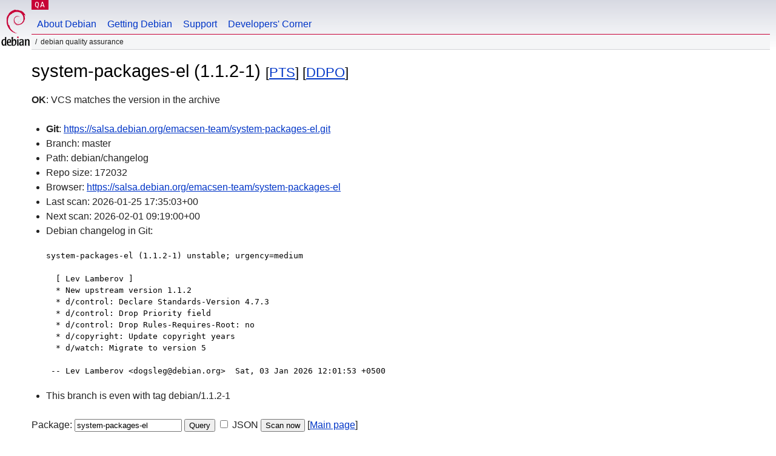

--- FILE ---
content_type: text/html; charset=utf-8
request_url: https://qa.debian.org/cgi-bin/vcswatch?package=system-packages-el
body_size: 1797
content:
<!DOCTYPE HTML PUBLIC "-//W3C//DTD HTML 4.0 Transitional//EN">
<html>
<head>
  <meta http-equiv="Content-Type" content="text/html; charset=utf-8">
  <title>system-packages-el vcswatch -- Debian Quality Assurance</title>
  <link rev="made" href="mailto:debian-qa@lists.debian.org">
  <link rel="shortcut icon" href="/favicon.ico">
  <link type="text/css" rel="stylesheet" href="https://www.debian.org/debian.css">
</head>
<body>
<div id="header">
	<div id="upperheader">
		<div id="logo">
			<a href="https://www.debian.org/" title="Debian Home"><img src="/Pics/openlogo-50.png" alt="Debian" width="50" height="61"></a>
		</div>
		<p class="section"><a href="/">QA</a></p>
	</div>
	<div id="navbar">
		<p class="hidecss"><a href="#inner">Skip Quicknav</a></p>
		<ul>
		   <li><a href="https://www.debian.org/intro/about">About Debian</a></li>
		   <li><a href="https://www.debian.org/distrib/">Getting Debian</a></li>
		   <li><a href="https://www.debian.org/support">Support</a></li>
		   <li><a href="https://www.debian.org/devel/">Developers'&nbsp;Corner</a></li>
		</ul>
	</div>
	<p id="breadcrumbs">Debian Quality Assurance</p>
</div>
<div id="content">



<h1>system-packages-el (1.1.2-1)
<small>[<a href="https://tracker.debian.org/pkg/system-packages-el">PTS</a>] [<a href="/developer.php?package=system-packages-el">DDPO</a>]</small></h1>
<b>OK</b>: VCS matches the version in the archive

<ul>

<li><b>Git</b>: <a href="https://salsa.debian.org/emacsen-team/system-packages-el.git">https://salsa.debian.org/emacsen-team/system-packages-el.git</a>

</li>
<li id="editform" style="display:none;">
 <form method="GET">
 <input type="hidden" name="package" value="system-packages-el">
 <input type="text" name="vcsheader" value="Vcs-Git: https://salsa.debian.org/emacsen-team/system-packages-el.git" size="80">
 <input type="submit" value="Submit">
 <input type="checkbox" name="json"> JSON
 <br>
 <small>Enter a full Vcs-* header, supported schemes are: Vcs-Bzr, Vcs-Cvs, Vcs-Darcs, Vcs-Git, Vcs-Hg, Vcs-Mtn, Vcs-Svn. <br>
 For Vcs-Git append <em><b>-b</b> branch</em> to select the branch name; append <em><b>[</b>subdir<b>]</b></em> if the debian/ directory is not in the repository root. <br>
 The next upload will reset the information from the source package headers.</small>
 </form>
</li>

<li>Branch: master</li>
<li>Path:  debian/changelog </li>
<li>Repo size: 172032</li>
<li>Browser: <a href="https://salsa.debian.org/emacsen-team/system-packages-el">https://salsa.debian.org/emacsen-team/system-packages-el</a></li>
<li>Last scan: 2026-01-25 17:35:03+00</li>


  <li>Next scan: 2026-02-01 09:19:00+00</li>
  
  
  
  <li>Debian changelog in Git: <pre>system-packages-el (1.1.2-1) unstable; urgency=medium

  [ Lev Lamberov ]
  * New upstream version 1.1.2
  * d/control: Declare Standards-Version 4.7.3
  * d/control: Drop Priority field
  * d/control: Drop Rules-Requires-Root: no
  * d/copyright: Update copyright years
  * d/watch: Migrate to version 5

 -- Lev Lamberov &lt;dogsleg@debian.org&gt;  Sat, 03 Jan 2026 12:01:53 +0500</pre></li>
      
      <li>This branch is even with tag debian/1.1.2-1</li>
    
    
  


</ul>


<form method="GET">
<p>
Package: <input type="text" name="package" value="system-packages-el">
<input type="submit" value="Query">
<input type="checkbox" name="json"> JSON
<input type="submit" name="poke" value="Scan now">
[<a href="vcswatch">Main page</a>]
</p>
</form>

</div>
<div id="footer">
<hr class="hidecss">
<p>Back to the <a href="https://www.debian.org/">Debian Project homepage</a>.</p>
<hr>
<div id="fineprint">
  <p>To report a problem with the QA web site, file a bug on the
  <a href="https://bugs.debian.org/qa.debian.org">qa.debian.org pseudo-package</a>,
  or e-mail <a href="mailto:debian-qa@lists.debian.org">debian-qa@lists.debian.org</a>.
  For other contact information, see the Debian <a href="https://www.debian.org/contact">contact page</a>.</p>
<p>
Made by Christoph Berg.<br>

  <br>
  Copyright &copy; 1997-2015
 <a href="https://www.spi-inc.org/">SPI</a>; See <a href="https://www.debian.org/license" rel="copyright">license terms</a><br>
  Debian is a registered <a href="https://www.debian.org/trademark">trademark</a> of Software in the Public Interest, Inc.
</p>
</div>
</div> <!-- end footer -->
</div>
</body>
</html>
